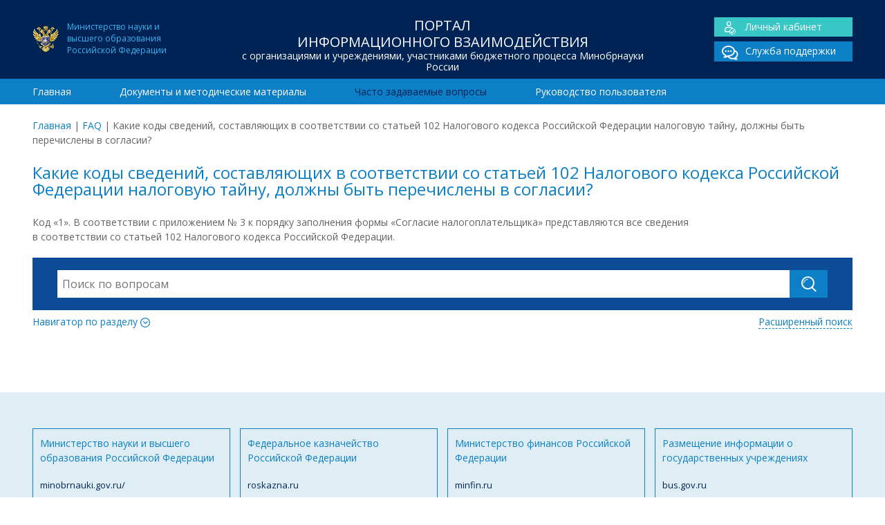

--- FILE ---
content_type: text/html; charset=UTF-8
request_url: https://www.cbias.ru/faqs/kakie-kody-svedenij-sostavlyayushhih-v-sootvetstvii-so-statej-102-nalogovogo-kodeksa-rossijskoj-federatsii-nalogovuyu-tajnu-dolzhny-byt-perechisleny-v-soglasii/
body_size: 6263
content:
<!doctype html>
<html lang="ru">
	<head>
    
		<meta charset="utf-8">		
		<meta http-equiv="X-UA-Compatible" content="IE=edge">
        
        <title>  Какие коды сведений, составляющих в соответствии со статьей 102 Налогового кодекса Российской Федерации налоговую тайну, должны быть перечислены в согласии? | ЦОИАС</title>
        <meta name="keywords" content="" >
		<meta name="description" content="">        
       
        <meta name="viewport" content="width=device-width, initial-scale=1, maximum-scale=1" /> 
        <meta name="HandheldFriendly" content="True"/>
    	<meta name="MobileOptimized" content="320">  
    	<meta http-equiv="cleartype" content="on"/> 	

		<!--[if lt IE 9]>
			<script src="http://html5shim.googlecode.com/svn/trunk/html5.js"></script>
    		<script src="http://css3-mediaqueries-js.googlecode.com/svn/trunk/css3-mediaqueries.js"></script>
		<![endif]-->
		
		<!-- Yandex.Metrika counter --> <script type="text/javascript" > (function(m,e,t,r,i,k,a){m[i]=m[i]||function(){(m[i].a=m[i].a||[]).push(arguments)}; m[i].l=1*new Date();k=e.createElement(t),a=e.getElementsByTagName(t)[0],k.async=1,k.src=r,a.parentNode.insertBefore(k,a)}) (window, document, "script", "https://mc.yandex.ru/metrika/tag.js", "ym"); ym(40117965, "init", { clickmap:true, trackLinks:true, accurateTrackBounce:true, webvisor:true }); </script> <noscript><div><img src="https://mc.yandex.ru/watch/40117965" style="position:absolute; left:-9999px;" alt="" /></div></noscript> <!-- /Yandex.Metrika counter -->
         
		<meta name='robots' content='max-image-preview:large' />
<link rel='dns-prefetch' href='//fonts.googleapis.com' />
<link rel='dns-prefetch' href='//s.w.org' />
<link rel='stylesheet' id='wp-block-library-css'  href='https://www.cbias.ru/wp-includes/css/dist/block-library/style.min.css' type='text/css' media='all' />
<link rel='stylesheet' id='googleFonts-css'  href='https://fonts.googleapis.com/css?family=Open+Sans%3A400%2C700&#038;subset=latin%2Ccyrillic' type='text/css' media='all' />
<link rel='stylesheet' id='normalize-css'  href='https://www.cbias.ru/wp-content/themes/cbias/library/css/normalize.css' type='text/css' media='all' />
<link rel='stylesheet' id='font-css'  href='https://www.cbias.ru/wp-content/themes/cbias/library/fonts/icomoon/style.css' type='text/css' media='all' />
<link rel='stylesheet' id='stylesheet-css'  href='https://www.cbias.ru/wp-content/themes/cbias/library/css/style.css' type='text/css' media='all' />
<link rel='stylesheet' id='responsive-css'  href='https://www.cbias.ru/wp-content/themes/cbias/library/css/responsive.css' type='text/css' media='all' />
<link rel='stylesheet' id='sphinxStyleSheets-css'  href='https://www.cbias.ru/wp-content/plugins/wordpress-sphinx-plugin/templates/sphinxsearch.css' type='text/css' media='all' />
<script type='text/javascript' src='https://www.cbias.ru/wp-includes/js/jquery/jquery.min.js' id='jquery-core-js'></script>
<script type='text/javascript' src='https://www.cbias.ru/wp-includes/js/jquery/jquery-migrate.min.js' id='jquery-migrate-js'></script>
<link rel="canonical" href="https://www.cbias.ru/faqs/kakie-kody-svedenij-sostavlyayushhih-v-sootvetstvii-so-statej-102-nalogovogo-kodeksa-rossijskoj-federatsii-nalogovuyu-tajnu-dolzhny-byt-perechisleny-v-soglasii/" />
<link rel="icon" href="https://www.cbias.ru/wp-content/uploads/2021/09/ministry_education.png" sizes="32x32" />
<link rel="icon" href="https://www.cbias.ru/wp-content/uploads/2021/09/ministry_education.png" sizes="192x192" />
<link rel="apple-touch-icon" href="https://www.cbias.ru/wp-content/uploads/2021/09/ministry_education.png" />
<meta name="msapplication-TileImage" content="https://www.cbias.ru/wp-content/uploads/2021/09/ministry_education.png" />

	</head>

<body>
<div id="wrap">	

<header class="header">
	<div class="top_header">
    	<div class="container">
            <div class="span-lg-3">
            	<div class="ministry_education fs-12">Министерство науки и<BR>высшего образования<BR>Российской Федерации</div>
            </div>            
            <div class="span-lg-6">
            	<div class="h1">Портал<br> информационного взаимодействия<span>с организациями и учреждениями, участниками бюджетного процесса Минобрнауки России</span></div>            </div>
            <div class="span-lg-3">
            	<div class="main_links cf">
				<div class="lk"><a href="/sso_app"><span class="icon-user"></span>Личный кабинет</a></div>
    			<div><a href="/sso_app/support.spf"><span class="icon-chat_double"></span>Служба поддержки</a></div>
			</div>            </div>
    	</div>
    </div>    
    <div class="bottom_header">
   		<div class="container">
			<nav class="span-lg-12"><ul id="menu-main-menu" class="top-nav "><li><a href="https://www.cbias.ru/">Главная</a></li>
<li><a href="https://www.cbias.ru/documents/">Документы и методические материалы</a></li>
<li class="current-menu-item"><a href="https://www.cbias.ru/faq/">Часто задаваемые вопросы</a></li>
<li><a href="https://www.cbias.ru/rukovodstvo-polzovatelya/">Руководство пользователя</a></li>
</ul></nav>		</div>				
    </div>	
</header>

<div class="container">
	<div class="breadcrumbs span-lg-12 add-top"><span><a href="https://www.cbias.ru/">Главная</a></span> <span class="sep">|</span> <span><a href="https://www.cbias.ru/faqs/">FAQ</a></span> <span class="sep">|</span> <span class="current">Какие коды сведений, составляющих в соответствии со статьей 102 Налогового кодекса Российской Федерации налоговую тайну, должны быть перечислены в согласии?</span></div></div>
<main class="container entry-content">
	<section class="span-lg-12">
    	<h1>Какие коды сведений, составляющих в соответствии со статьей 102 Налогового кодекса Российской Федерации налоговую тайну, должны быть перечислены в согласии?</h1><p>Код &#171;1&#187;. В соответствии с приложением № 3 к порядку заполнения формы «Согласие налогоплательщика» представляются все сведения<br />
в соответствии со статьей 102 Налогового кодекса Российской Федерации.</p>
<div class="add-top"><div class="block-search">

    <form role="search" method="get" id="searchform" action="https://www.cbias.ru/" class="cf">    
       <div class="search-action">
        	<input type="search" id="s" name="s" value="" placeholder="Поиск по вопросам" autocomplete="off" />
        	<div id="search-form-result"></div>
        </div> 
        <input type="text" name="nonce" value="21bf1c7562" class="hidden" disabled>
        <input type="hidden" name="type" value="faqs"/>
        <button type="submit" class="btn"><span class="icon-search"></span></button>
     </form>
     
     <div class="cf">     
		<div class="toggle_btn collapsed" data-toggle="collapse" data-target="#section-navigator" aria-expanded="false" aria-controls="section-navigator">Навигатор по разделу <span class="icon-more"></span></div>
		<a href="https://www.cbias.ru/faqs-search/" class="advance-search">Расширенный поиск</a>
	</div>
    
	<div class="collapse" id="section-navigator">    
		<ul>	<li class="cat-item cat-item-362"><a href="https://www.cbias.ru/faq/_01-gosudarstvennoe-zadanie-i-otchet-o-ego-vypolnenii/">01 Государственное задание и отчет о его выполнении</a>
<ul class='children'>
	<li class="cat-item cat-item-50"><a href="https://www.cbias.ru/faq/08-normativnye-zatraty/">01.1 Нормативные затраты</a>
</li>
	<li class="cat-item cat-item-367"><a href="https://www.cbias.ru/faq/01-02-formirovanie-gz/">01.2 Формирование ГЗ</a>
</li>
	<li class="cat-item cat-item-370"><a href="https://www.cbias.ru/faq/01-3-otchet-o-vypolnenii-gz/">01.3 Отчет о выполнении ГЗ</a>
</li>
</ul>
</li>
	<li class="cat-item cat-item-363"><a href="https://www.cbias.ru/faq/_02-fo-gz-subsidii-na-its-i-publichnye-obyazatelstva/">02 ФО ГЗ, субсидии на ИЦ и публичные обязательства</a>
<ul class='children'>
	<li class="cat-item cat-item-49"><a href="https://www.cbias.ru/faq/07-raschet-subsidii-na-vypolnenie-gz/">02.1 Расчет субсидии на выполнение ГЗ</a>
</li>
	<li class="cat-item cat-item-52"><a href="https://www.cbias.ru/faq/10-inye-tseli-i-publichnye-obyazatelstva/">02.2 Расчет субсидии на иные цели и публичные обязательства</a>
</li>
	<li class="cat-item cat-item-51"><a href="https://www.cbias.ru/faq/09-stipendialnyj-fond/">02.3 Стипендиальный фонд</a>
</li>
</ul>
</li>
	<li class="cat-item cat-item-364"><a href="https://www.cbias.ru/faq/_03-byudzhetirovanie-i-planirovanie-fhd-tekushhee-finansirovanie-ord/">03 Бюджетирование и планирование ФХД, текущее финансирование, ОРД</a>
<ul class='children'>
	<li class="cat-item cat-item-45"><a href="https://www.cbias.ru/faq/03-byudzhetirovanie-i-planirovanie-fhd/">03.01 Бюджетирование и планирование ФХД</a>
</li>
	<li class="cat-item cat-item-25"><a href="https://www.cbias.ru/faq/otchetnost-o-rezultatah-deyatelnosti-i-ob-ispolzovanii-imushhestva/">03.02 Отчет о результатах деятельности и об использовании имущества</a>
</li>
	<li class="cat-item cat-item-24"><a href="https://www.cbias.ru/faq/platnye-obrazovatelnye-uslugi/">03.03 Платные образовательные услуги (ПОУ)</a>
</li>
	<li class="cat-item cat-item-54"><a href="https://www.cbias.ru/faq/12-rejting-kachestva-finansovogo-menedzhmenta/">03.04 Рейтинг качества финансового менеджмента</a>
</li>
	<li class="cat-item cat-item-37"><a href="https://www.cbias.ru/faq/is-sbora-i-obrabotki-planovyh-i-otchetnyh-pokazatelej-dlya-rascheta-subsidij/">03.05 Сбор и обработка экономических показателей</a>
</li>
</ul>
</li>
	<li class="cat-item cat-item-365"><a href="https://www.cbias.ru/faq/_04-prochie-voprosy/">04 Прочие вопросы</a>
<ul class='children'>
	<li class="cat-item cat-item-301"><a href="https://www.cbias.ru/faq/20-otchet-o-publikatsionnoj-aktivnosti/">04.01 Отчет о публикационной активности</a>
</li>
</ul>
</li>
	<li class="cat-item cat-item-366"><a href="https://www.cbias.ru/faq/_05-arhiv/">05 Архив</a>
<ul class='children'>
	<li class="cat-item cat-item-132"><a href="https://www.cbias.ru/faq/01-analiticheskij-komponent-kompleksnoj-sistemy-upravlenija-finansami-ak-ksuf/">Аналитический компонент комплексной системы управления финансами (АК КСУФ)</a>
</li>
	<li class="cat-item cat-item-53"><a href="https://www.cbias.ru/faq/11-perehod-na-asu-pfhd/">АСУ ПФХД</a>
</li>
	<li class="cat-item cat-item-48"><a href="https://www.cbias.ru/faq/06-gosudarstvennoe-zadanie-i-otchet-o-ego-vypolnenii/">Государственное задание и отчет о его выполнении</a>
</li>
	<li class="cat-item cat-item-262"><a href="https://www.cbias.ru/faq/17-zatraty-na-povyshenie-zarabotnoj-platy-do-mrot/">Затраты на повышение заработной платы до МРОТ</a>
</li>
	<li class="cat-item cat-item-334"><a href="https://www.cbias.ru/faq/11-sudebnyj-monitoring/">Информационная система &quot;Судебный мониторинг&quot;</a>
</li>
	<li class="cat-item cat-item-303"><a href="https://www.cbias.ru/faq/22-servis-i-mibilnoe-prilozhenie-postupaj-pravilno/">Информационный портал &quot;Поступай правильно&quot;</a>
</li>
	<li class="cat-item cat-item-279"><a href="https://www.cbias.ru/faq/07-is-sbora/">ИС сбора, обработки и аналитической оценки заявки на получение субсидий</a>
</li>
	<li class="cat-item cat-item-340"><a href="https://www.cbias.ru/faq/24-monitoring-kommunalnyh-uslug/">Мониторинг коммунальных услуг</a>
</li>
	<li class="cat-item cat-item-248"><a href="https://www.cbias.ru/faq/15-monitoring-chislennosti-i-oplaty-truda-rabotnikov-uchrezhdenij-vysshego-obrazovaniya/">Мониторинг численности и оплаты труда работников учреждений</a>
</li>
	<li class="cat-item cat-item-302"><a href="https://www.cbias.ru/faq/21-otchetnost-po-nir/">Отчетность по НИР</a>
</li>
	<li class="cat-item cat-item-47"><a href="https://www.cbias.ru/faq/05-bazovyj-i-vedomstvennyj-perechni-uslug/">Перечень государственных услуг</a>
</li>
	<li class="cat-item cat-item-278"><a href="https://www.cbias.ru/faq/18-predostavlenie-subsidij-na-osnovnye-sredstva/">Предоставление субсидий на основные средства</a>
</li>
	<li class="cat-item cat-item-46"><a href="https://www.cbias.ru/faq/04-programma-povyshenija-kvalifikatsii-tjutory/">Программа повышения квалификации &quot;Тьюторы&quot;</a>
</li>
	<li class="cat-item cat-item-250"><a href="https://www.cbias.ru/faq/16-sbor-informatsii-po-vyplatam-rukovoditelyu-metodicheskaya-podderzhka/">Сбор информации по выплатам руководителю</a>
</li>
	<li class="cat-item cat-item-305"><a href="https://www.cbias.ru/faq/07-sistema-upravleniya-nir/">Система управления НИР</a>
</li>
	<li class="cat-item cat-item-56"><a href="https://www.cbias.ru/faq/14-tekushhee-finansirovanie-podvedomstvennyh-organizatsij/">Текущее финансирование подведомственных организаций</a>
</li>
	<li class="cat-item cat-item-327"><a href="https://www.cbias.ru/faq/24-forma-soglasiya-nalogoplatelshhika-platelshhika-strahovyh-vznosov-na-priznanie-svedenij-sostavlyayushhih-nalogovuyu-tajnu-obshhedostupnymi-metodicheskaya-podderzhka/">Форма Согласия налогоплательщика (плательщика страховых взносов) на признание сведений, составляющих налоговую тайну, общедоступными</a>
</li>
	<li class="cat-item cat-item-315"><a href="https://www.cbias.ru/faq/08-formirovanie-pfhd-na-2020-god-i-planovyj-period-2021-i-2022-godov/">Формирование ПФХД на 2020 год и плановый период 2021 и 2022 годов</a>
</li>
	<li class="cat-item cat-item-282"><a href="https://www.cbias.ru/faq/formirovanie-fo-gz-na-nir/" title="Формирование ФО ГЗ на НИР">Формирование финансового обеспечения государственного задания на НИР</a>
</li>
</ul>
</li>
	<li class="cat-item cat-item-23"><a href="https://www.cbias.ru/faq/metodicheskaya-podderzhka/">Методическая поддержка</a>
</li>
	<li class="cat-item cat-item-36"><a href="https://www.cbias.ru/faq/tehnicheskaya-podderzhka/">Техническая поддержка</a>
</li>
</ul>	</div> 
    
 </div>
</div>    </section>
</main>

<div id="root_footer"></div></div>

<footer class="footer">
	<div class="top_footer">
    	<div class="container">        	
			<div class="span-lg-3 row"><a href="http://minobrnauki.gov.ru/">Министерство науки и высшего образования Российской Федерации <span>minobrnauki.gov.ru/</span></a></div><div class="span-lg-3 row"><a href="http://roskazna.ru">Федеральное казначейство Российской Федерации <span>roskazna.ru</span></a></div><div class="span-lg-3 row"><a href="http://minfin.ru">Министерство финансов Российской Федерации <span>minfin.ru</span></a></div><div class="span-lg-3 row"><a href="http://bus.gov.ru">Размещение информации о государственных учреждениях <span>bus.gov.ru</span></a></div><div class="cf"></div>    	   </div>
    </div>
	<div class="bottom_footer">
        <div class="container">
            <div class="span-lg-5">
                <div class="h1">Портал<br> информационного взаимодействия<span>с организациями и учреждениями, участниками бюджетного процесса Минобрнауки России</span></div>                <div class="ministry_education fs-12">Официальный ресурс Министерства науки и<BR>высшего образования Российской Федерации</div>
            </div>
            
            <div class="span-lg-3">
                <div class="footer-links"><ul id="menu-main-menu-1" class="footer-nav"><li><a href="https://www.cbias.ru/">Главная</a></li>
<li><a href="https://www.cbias.ru/documents/">Документы и методические материалы</a></li>
<li class="current-menu-item"><a href="https://www.cbias.ru/faq/">Часто задаваемые вопросы</a></li>
<li><a href="https://www.cbias.ru/rukovodstvo-polzovatelya/">Руководство пользователя</a></li>
</ul></div>                <hr/>
                Разработка и сопровождение –<br> Центр отраслевых информационно-аналитических систем Национального исследовательского университета "МЭИ"
		
            </div>
            <div class="span-lg-4">
            	<div class="main_links cf">
				<div class="lk"><a href="/sso_app"><span class="icon-user"></span>Личный кабинет</a></div>
    			<div><a href="/sso_app/support.spf"><span class="icon-chat_double"></span>Служба поддержки</a></div>
			</div>      
                <div style="text-align:right; margin-top:-30px; ">
                    <BR/>
                             Многоканальные телефоны<BR/>службы поддержки:
                    <BR/>
                    (495) 225-14-43
                    <BR/>
                    (495) 225-14-47		
                </div>          		
            </div>
        </div>
    </div>
</footer>

<script type='text/javascript' src='https://www.cbias.ru/wp-content/themes/cbias/library/js/collapse.min.js' id='collapse-js'></script>
<script type='text/javascript' src='https://www.cbias.ru/wp-content/themes/cbias/library/js/loadmore.js' id='loadmore-js'></script>
<script type='text/javascript' src='https://www.cbias.ru/wp-content/themes/cbias/library/js/jquery.typewatch.js' id='typewatch-js'></script>
<script type='text/javascript' src='https://www.cbias.ru/wp-content/themes/cbias/library/js/search.js' id='search-js'></script>



</body>
</html> 


--- FILE ---
content_type: text/css
request_url: https://www.cbias.ru/wp-content/themes/cbias/library/fonts/icomoon/style.css
body_size: 570
content:
@font-face {
  font-family: 'icomoon';
  src:  url('fonts/icomoon.eot?bcvvl');
  src:  url('fonts/icomoon.eot?bcvvl#iefix') format('embedded-opentype'),
    url('fonts/icomoon.ttf?bcvvl') format('truetype'),
    url('fonts/icomoon.woff?bcvvl') format('woff'),
    url('fonts/icomoon.svg?bcvvl#icomoon') format('svg');
  font-weight: normal;
  font-style: normal;
}

[class^="icon-"], [class*=" icon-"] {
  /* use !important to prevent issues with browser extensions that change fonts */
  font-family: 'icomoon' !important;
  speak: none;
  font-style: normal;
  font-weight: normal;
  font-variant: normal;
  text-transform: none;
  line-height: 1;

  /* Better Font Rendering =========== */
  -webkit-font-smoothing: antialiased;
  -moz-osx-font-smoothing: grayscale;
}

.icon-support:before {
  content: "\e91e";
}
.icon-tech_support:before {
  content: "\e927";
}
.icon-eye:before {
  content: "\e91d";
}
.icon-lk_icon:before {
  content: "\e916";
}
.icon-lk_icon1:before {
  content: "\e917";
}
.icon-lk_icon2:before {
  content: "\e918";
}
.icon-lk_icon3:before {
  content: "\e919";
}
.icon-lk_icon4:before {
  content: "\e91a";
}
.icon-lk_icon5:before {
  content: "\e91b";
}
.icon-number:before {
  content: "\e91c";
}
.icon-chat_double:before {
  content: "\e913";
}
.icon-user:before {
  content: "\e914";
}
.icon-chat:before {
  content: "\e915";
}
.icon-search:before {
  content: "\e912";
}
.icon-cbias_icon_1:before {
  content: "\e903";
}
.icon-cbias_icon_2:before {
  content: "\e904";
}
.icon-cbias_icon_3:before {
  content: "\e905";
}
.icon-cbias_icon_4:before {
  content: "\e906";
}
.icon-cbias_icon_5:before {
  content: "\e907";
}
.icon-cbias_icon_6:before {
  content: "\e908";
}
.icon-cbias_icon_7:before {
  content: "\e909";
}
.icon-cbias_icon_8:before {
  content: "\e90a";
}
.icon-cbias_icon_9:before {
  content: "\e90b";
}
.icon-cbias_icon_10:before {
  content: "\e90c";
}
.icon-cbias_icon_11:before {
  content: "\e90d";
}
.icon-cbias_icon_12:before {
  content: "\e90e";
}
.icon-cbias_icon_13:before {
  content: "\e90f";
}
.icon-cbias_icon_14:before {
  content: "\e910";
}
.icon-cbias_icon_15:before {
  content: "\e911";
}
.icon-doc:before {
  content: "\e902";
}
.icon-more:before {
  content: "\e901";
}
.icon-less:before {
  content: "\e900";
}

